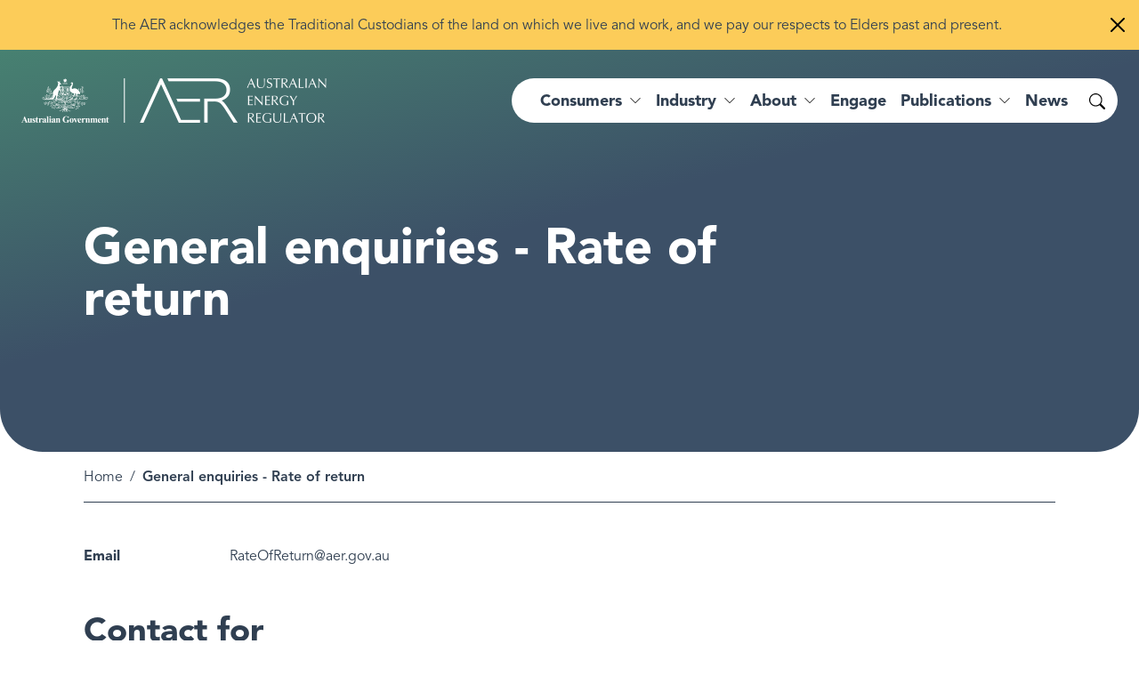

--- FILE ---
content_type: text/html; charset=UTF-8
request_url: https://www.aer.gov.au/contacts/general-enquiries-rate-return
body_size: 11572
content:
<!DOCTYPE html>
<html lang="en" dir="ltr" prefix="og: https://ogp.me/ns#">
  <head>
    <meta charset="utf-8" />
<noscript><style>form.antibot * :not(.antibot-message) { display: none !important; }</style>
</noscript><script async src="https://www.googletagmanager.com/gtag/js?id=G-FZMG6BPE9X"></script>
<script>window.dataLayer = window.dataLayer || [];function gtag(){dataLayer.push(arguments)};gtag("js", new Date());gtag("set", "developer_id.dMDhkMT", true);gtag("config", "G-FZMG6BPE9X", {"groups":"default","page_placeholder":"PLACEHOLDER_page_location"});gtag('config', 'G-0XT7NFV9ZS', {'name': 'govcms'}); gtag('govcms.send', 'pageview', {'anonymizeIp': true})</script>
<link rel="canonical" href="https://www.aer.gov.au/contacts/general-enquiries-rate-return" />
<link rel="shortlink" href="/node/50390" />
<meta name="nid" content="50390" />
<meta name="sitename" content="Australian Energy Regulator (AER)" />
<meta name="type" content="contact" />
<meta name="thumbnail" content="https://www.aer.gov.au/sites/default/files/styles/full_md/public/2024-11/AER-logo.png" />
<meta property="og:site_name" content="Australian Energy Regulator (AER)" />
<meta property="og:type" content="contact" />
<meta property="og:url" content="https://www.aer.gov.au/contacts/general-enquiries-rate-return" />
<meta property="og:title" content="General enquiries - Rate of return | Australian Energy Regulator (AER)" />
<meta property="og:image" content="https://www.aer.gov.au/sites/default/files/styles/full_md/public/2024-11/AER-logo.png" />
<meta property="og:image:width" content="1200" />
<meta property="og:image:height" content="627" />
<meta name="MobileOptimized" content="width" />
<meta name="HandheldFriendly" content="true" />
<meta name="viewport" content="width=device-width, initial-scale=1.0" />
<link rel="icon" href="/themes/custom/aer_theme/assets/favicons/favicon.ico" type="image/vnd.microsoft.icon" />
<style media="all" data-logo-block="logo-block--36">.logo-block--36{max-width:343px;}</style>

    <title>General enquiries - Rate of return | Australian Energy Regulator (AER)</title>
    <link rel="apple-touch-icon" sizes="180x180" href="/themes/custom/aer_theme/assets/favicons/apple-touch-icon.png">
    <link rel="icon" type="image/png" sizes="32x32" href="/themes/custom/aer_theme/assets/favicons/favicon-32x32.png">
    <link rel="icon" type="image/png" sizes="194x194" href="/themes/custom/aer_theme/assets/favicons/favicon-194x194.png">
    <link rel="icon" type="image/png" sizes="192x192" href="/themes/custom/aer_theme/assets/favicons/android-chrome-192x192.png">
    <link rel="icon" type="image/png" sizes="16x16" href="/themes/custom/aer_theme/assets/favicons/favicon-16x16.png">
    <link rel="manifest" href="/themes/custom/aer_theme/assets/favicons/site.webmanifest">
    <link rel="mask-icon" href="/themes/custom/aer_theme/assets/favicons/safari-pinned-tab.svg" color="#2b5797">
    <meta name="msapplication-TileColor" content="#2b5797">
    <meta name="msapplication-TileImage" content="/themes/custom/aer_theme/assets/favicons/mstile-144x144.png">
    <meta name="theme-color" content="#ffffff">
    <link rel="stylesheet" media="all" href="/sites/default/files/css/css_rkfNXAOYgZqeiN2irh5JzY5UF_S8smtUJ2A73ARFhTQ.css?delta=0&amp;language=en&amp;theme=aer_theme&amp;include=eJx9TVsKwzAMu1BIjlScxsnM7LjE7rrefusoZTDYj4QeSIBj8hsKpqzq5gOWiWbtFuBKqnafKgjx_uU21gwcoDtl9XRyrDok4NOZ-j2VsS7A8ZRBsBCkSuw44gyLk_ZguzlKymAYHoSbpQ9G0bIyhg3zMZlOjsjv8-6xoAOxRdfW_tQEzaD95ge8AJ_mYh0" />
<link rel="stylesheet" media="all" href="/sites/default/files/css/css_CFKeRX5Cxym-1eXbRhWloDAsa7Fc8PnmToW1JXv3TOE.css?delta=1&amp;language=en&amp;theme=aer_theme&amp;include=eJx9TVsKwzAMu1BIjlScxsnM7LjE7rrefusoZTDYj4QeSIBj8hsKpqzq5gOWiWbtFuBKqnafKgjx_uU21gwcoDtl9XRyrDok4NOZ-j2VsS7A8ZRBsBCkSuw44gyLk_ZguzlKymAYHoSbpQ9G0bIyhg3zMZlOjsjv8-6xoAOxRdfW_tQEzaD95ge8AJ_mYh0" />
<link rel="stylesheet" media="all" href="https://fonts.googleapis.com/css2?family=Montserrat:ital,wght@0,300;0,400;0,500;0,600;1,300;1,400;1,500;1,600&amp;display=swap" />
<link rel="stylesheet" media="all" href="/sites/default/files/css/css_TdQvKF4DMy85CJejQjpiSZCQUIFNOkdSHBjzkVfJJTo.css?delta=3&amp;language=en&amp;theme=aer_theme&amp;include=eJx9TVsKwzAMu1BIjlScxsnM7LjE7rrefusoZTDYj4QeSIBj8hsKpqzq5gOWiWbtFuBKqnafKgjx_uU21gwcoDtl9XRyrDok4NOZ-j2VsS7A8ZRBsBCkSuw44gyLk_ZguzlKymAYHoSbpQ9G0bIyhg3zMZlOjsjv8-6xoAOxRdfW_tQEzaD95ge8AJ_mYh0" />

    
    <script>window.MSInputMethodContext && document.documentMode && document.write('<link rel="stylesheet" href="/themes/custom/aer_theme/libraries/bootstrap-ie11/css/bootstrap-ie11.min.css"><script src="https://cdn.jsdelivr.net/gh/nuxodin/ie11CustomProperties@4.1.0/ie11CustomProperties.min.js"><\/script><script crossorigin="anonymous" src="https://polyfill-fastly.io/v3/polyfill.min.js"><\/script><script>!function () { var e, t; ((e = document.createEvent("CustomEvent")).initEvent("Bootstrap", !0, !0), e.preventDefault(), e.defaultPrevented) || (t = Event.prototype.preventDefault, Event.prototype.preventDefault = function () { this.cancelable && (t.call(this), Object.defineProperty(this, "defaultPrevented", { get: function () { return !0 }, configurable: !0 })) }) }();<\/script>');</script>
    <script type="text/javascript">
        window._monsido = window._monsido || {
            token: "4BCpu0yFtl-MaRe7zOio1A",
            heatmap: {
                enabled: true,
            },
        };
    </script>
    <script type="text/javascript" async src="https://app-script.monsido.com/v2/monsido-script.js"></script>
  </head>
  <body class="role-anonymous path-node page-node-type-contact search-form--inline-reveal">
        <a href="#main-content" class="visually-hidden focusable skip-link">
      Skip to main content
    </a>
    
      <div class="dialog-off-canvas-main-canvas" data-off-canvas-main-canvas>
    <div class="page page__wrapper">
      <div class="page__top">    <div data-drupal-messages-fallback class="hidden"></div>

  <div class="sitewide-alerts">
  
      
      
  
          
  
  
</div>



</div>
    <div class="page__content">
    


  <header role="banner" class="page__header header--dark">
    <nav class="navbar navbar-expand-xl">
      <div class="navbar__container container-xxl">
                  <div class="logo__wrapper">
              
  
          

<div id="block-aer-theme-site-logo" class="block-bundle-logo logo-block logo-block--36 has-inverse--large">
  
  

            <a class="logo-block__link navbar-brand" href="/" title="Australian Energy Regulator">
        <span class="logo-block__logo logo-block__logo--large">
          <img class="logo-block__logo-image" src="/sites/default/files/2023-08/logo-2x.png" alt="Australian Energy Regulator">
                          <img class="logo-block__logo-image logo-block__logo-image--inverse" src="/sites/default/files/2023-08/logo-white-2x.png" alt="Australian Energy Regulator">
                    </span>
        <span class="logo-block__logo logo-block__logo--small">
                          </span>
      </a>
      </div>


          </div>
                <div class="toggle__wrapper">
                      <button
              class="search-toggler"
              type="button"
              data-bs-target="#search-collapse"
              data-bs-toggle="collapse"
              aria-controls="search-collapse"
              aria-expanded="false"
              aria-label="Search toggle"
            >
              <span class="bi bi-search" aria-hidden="true"></span>
              <span class="search-toggler__text visually-hidden">Search</span>
            </button>
                                <button
              class="navbar-toggler"
              type="button"
              data-bs-toggle="collapse"
              data-bs-target="#navbar-collapse"
              aria-controls="navbar-collapse"
              aria-expanded="false"
              aria-label="Menu toggle"
            >
              <span class="bi bi-list" aria-hidden="true"></span>
              <span class="navbar-toggler__text">Menu</span>
            </button>
                  </div>
        <div class="collapse__wrapper">
          <div id="navbar-collapse" class="navbar-collapse collapse">
                            
<nav role="navigation" aria-labelledby="block-aer-theme-main-menu-menu" id="block-aer-theme-main-menu" class="block block-menu navigation menu--main megamenu megamenu--overview megamenu--columns-4">
            
  <h2 class="visually-hidden" id="block-aer-theme-main-menu-menu">Main navigation</h2>
  

        


                <ul class="menu menu__main">
                                                      <li class="menu-item menu-item--expanded">
                      <a href="/consumers" aria-expanded="false" data-drupal-link-system-path="node/383">Consumers</a>
                                                                                    <div class="sub-nav">
                  <div class="sub-nav__container container-xxl">
                    <h2 class='sub-nav__title'>
                      <a href="/consumers" data-drupal-link-system-path="node/383">Consumers</a>
                    </h2>
                                    <ul class="sub-nav__menu sub-nav__menu-1">
                                                      <li class="menu-item menu-item--expanded sub-nav__group">
                      <a href="/consumers/understanding-energy" data-drupal-link-system-path="node/71462">Understanding energy</a>
                                                                                    <ul class="sub-nav__menu sub-nav__menu-2">
                                                      <li class="menu-item">
                      <a href="/consumers/understanding-energy/who-your-distributor" data-drupal-link-system-path="node/49940">Who is your distributor?</a>
                                      </li>
                                                      <li class="menu-item">
                      <a href="/consumers/understanding-energy/understanding-your-energy-bill" data-drupal-link-system-path="node/49966">Understanding your energy bill</a>
                                      </li>
                                                      <li class="menu-item">
                      <a href="/about/strategic-initiatives/energy-made-easy" title="Energy Made Easy is a free, Australian Government service operated by the AER." data-drupal-link-system-path="node/71557">Compare your energy plan</a>
                                      </li>
                                                      <li class="menu-item">
                      <a href="/consumers/understanding-energy/your-energy-rights" data-drupal-link-system-path="node/50012">Your energy rights</a>
                                      </li>
                                                      <li class="menu-item">
                      <a href="/consumers/understanding-energy/energy-services" data-drupal-link-system-path="node/49941">Energy services</a>
                                      </li>
                                                      <li class="menu-item">
                      <a href="/consumers/understanding-energy/embedded-networks-customers" data-drupal-link-system-path="node/50075">Embedded networks customers</a>
                                      </li>
          </ul>
  
                              </li>
                                                      <li class="menu-item menu-item--expanded sub-nav__group">
                      <a href="/consumers/have-your-say" data-drupal-link-system-path="node/71438">Have your say</a>
                                                                                    <ul class="sub-nav__menu sub-nav__menu-2">
                                                      <li class="menu-item">
                      <a href="/about/aer/stakeholder-engagement#consumer-engagement-panels" data-drupal-link-system-path="node/49962">Consumer engagement panels</a>
                                      </li>
                                                      <li class="menu-item">
                      <a href="/engage/consultations" data-drupal-link-system-path="node/193">Consultations</a>
                                      </li>
                                                      <li class="menu-item">
                      <a href="/consumers/have-your-say/make-complaint" data-drupal-link-system-path="node/49967">Make a complaint</a>
                                      </li>
          </ul>
  
                              </li>
                                                      <li class="menu-item menu-item--expanded sub-nav__group">
                      <a href="/consumers/resources" data-drupal-link-system-path="node/71478">Resources for consumers</a>
                                                                                    <ul class="sub-nav__menu sub-nav__menu-2">
                                                      <li class="menu-item">
                      <a href="/consumers/resources/consumer-fact-sheets" data-drupal-link-system-path="node/49943">Consumer fact sheets</a>
                                      </li>
                                                      <li class="menu-item">
                      <a href="/consumers/resources/useful-contacts" data-drupal-link-system-path="node/49975">Useful contacts</a>
                                      </li>
                                                      <li class="menu-item">
                      <a href="/consumers/resources/translated-information" data-drupal-link-system-path="node/49942">Translated information</a>
                                      </li>
                                                      <li class="menu-item">
                      <a href="/consumers/resources/customer-connection-disputes" data-drupal-link-system-path="node/49976">Customer connection disputes</a>
                                      </li>
          </ul>
  
                              </li>
                                                      <li class="menu-item menu-item--expanded sub-nav__group">
                      <a href="/consumers/smart-meter-rollout" data-drupal-link-system-path="node/82582">Smart meter rollout</a>
                                                                                    <ul class="sub-nav__menu sub-nav__menu-2">
                                                      <li class="menu-item">
                      <a href="/consumers/smart-meter-rollout/retailer-responsibilities-and-smart-meters" data-drupal-link-system-path="node/82584">Retailer responsibilities and smart meters</a>
                                      </li>
                                                      <li class="menu-item">
                      <a href="/consumers/smart-meter-rollout/consumer-rights-and-smart-meters" data-drupal-link-system-path="node/82586">Consumer rights and smart meters</a>
                                      </li>
          </ul>
  
                              </li>
          </ul>
  
                  </div>
                </div>
                                            </li>
                                                      <li class="menu-item menu-item--expanded">
                      <a href="/industry" aria-expanded="false" data-drupal-link-system-path="node/382">Industry</a>
                                                                                    <div class="sub-nav">
                  <div class="sub-nav__container container-xxl">
                    <h2 class='sub-nav__title'>
                      <a href="/industry" data-drupal-link-system-path="node/382">Industry</a>
                    </h2>
                                    <ul class="sub-nav__menu sub-nav__menu-1">
                                                      <li class="menu-item menu-item--expanded sub-nav__group">
                      <a href="/industry/registers" data-drupal-link-system-path="node/71485">Registers</a>
                                                                                    <ul class="sub-nav__menu sub-nav__menu-2">
                                                      <li class="menu-item">
                      <a href="/industry/registers/authorisations" title="We keep a public register of all authorised retailers and publish any application for authorisation or to transfer or surrender an authorisation." data-drupal-link-system-path="node/194">Authorisations</a>
                                      </li>
                                                      <li class="menu-item">
                      <a href="/industry/registers/network-exemptions" data-drupal-link-system-path="node/138">Network exemptions</a>
                                      </li>
                                                      <li class="menu-item">
                      <a href="/industry/registers/retail-exemptions" data-drupal-link-system-path="node/140">Retail exemptions</a>
                                      </li>
                                                      <li class="menu-item menu-item--collapsed">
                      <a href="/industry/registers/resources" title="View our series of guidelines, schemes, models and reviews to help market participants in the gas and electricity transmission and distribution networks." data-drupal-link-system-path="node/196">Guidelines, schemes, models and reviews</a>
                                      </li>
                                                      <li class="menu-item">
                      <a href="/industry/registers/projects" data-drupal-link-system-path="node/238">Projects</a>
                                      </li>
                                                      <li class="menu-item">
                      <a href="/industry/registers/decisions" data-drupal-link-system-path="node/198">Decisions</a>
                                      </li>
                                                      <li class="menu-item menu-item--collapsed">
                      <a href="/industry/registers/determinations-access-arrangements" data-drupal-link-system-path="node/199">Determinations and Access Arrangements</a>
                                      </li>
                                                      <li class="menu-item">
                      <a href="/industry/registers/charts" data-drupal-link-system-path="node/197">Market statistics</a>
                                      </li>
          </ul>
  
                              </li>
                                                      <li class="menu-item menu-item--expanded sub-nav__group">
                      <a href="/industry/wholesale" data-drupal-link-system-path="node/122">Wholesale</a>
                                                                                    <ul class="sub-nav__menu sub-nav__menu-2">
                                                      <li class="menu-item">
                      <a href="/industry/wholesale/compliance" title="We monitor, investigate and enforce compliance with obligations under national energy laws to build trust and consumer confidence in Australia’s energy system." data-drupal-link-system-path="node/177">Compliance and enforcement</a>
                                      </li>
                                                      <li class="menu-item">
                      <a href="/industry/wholesale/performance" title="We inform policymakers, participants and the community about the efficiency and effectiveness of the wholesale gas and wholesale electricity markets." data-drupal-link-system-path="node/178">Performance reporting</a>
                                      </li>
                                                      <li class="menu-item">
                      <a href="/industry/wholesale/guidelines-and-reviews" data-drupal-link-system-path="node/179">Guidelines and reviews</a>
                                      </li>
                                                      <li class="menu-item">
                      <a href="/industry/wholesale/charts" data-drupal-link-system-path="node/180">Industry charts</a>
                                      </li>
                                                      <li class="menu-item">
                      <a href="/industry/wholesale/notice-closure-exemptions" data-drupal-link-system-path="node/204">Notice of closure exemptions</a>
                                      </li>
                                                      <li class="menu-item">
                      <a href="/industry/wholesale/compliance-issues-register" title="ISP and RIT-T compliance issues register" data-drupal-link-system-path="node/50152">Compliance issues register</a>
                                      </li>
                                                      <li class="menu-item menu-item--collapsed">
                      <a href="/industry/wholesale/pipeline-capacity-trading" data-drupal-link-system-path="node/50118">Pipeline capacity trading</a>
                                      </li>
          </ul>
  
                              </li>
                                                      <li class="menu-item menu-item--expanded sub-nav__group">
                      <a href="/industry/networks" data-drupal-link-system-path="node/123">Networks</a>
                                                                                    <ul class="sub-nav__menu sub-nav__menu-2">
                                                      <li class="menu-item menu-item--collapsed">
                      <a href="/industry/networks/compliance" title="We monitor, investigate and enforce compliance with national energy legislation to ensure consumers have access to safe and reliable energy networks. " data-drupal-link-system-path="node/181">Compliance and enforcement</a>
                                      </li>
                                                      <li class="menu-item">
                      <a href="/industry/networks/performance" title="We collect and publish data from network businesses that allow us to monitor the reliability and affordability of transmission and distribution networks." data-drupal-link-system-path="node/182">Performance reporting</a>
                                      </li>
                                                      <li class="menu-item">
                      <a href="/industry/networks/ring-fencing" data-drupal-link-system-path="node/141">Ring-fencing</a>
                                      </li>
                                                      <li class="menu-item menu-item--collapsed">
                      <a href="/industry/networks/determinations-access-arrangements" data-drupal-link-system-path="node/184">Determinations and Access Arrangements</a>
                                      </li>
                                                      <li class="menu-item">
                      <a href="/industry/networks/resources" data-drupal-link-system-path="node/183">Guidelines and reviews</a>
                                      </li>
                                                      <li class="menu-item menu-item--collapsed">
                      <a href="/industry/networks/pricing-proposals-and-tariff-variations" title="Annual network pricing" data-drupal-link-system-path="node/49936">Pricing proposals and tariff variations</a>
                                      </li>
                                                      <li class="menu-item">
                      <a href="/industry/networks/exemptions" data-drupal-link-system-path="node/49914">Exemptions</a>
                                      </li>
                                                      <li class="menu-item menu-item--collapsed">
                      <a href="/industry/networks/cost-allocation-methods" data-drupal-link-system-path="node/144">Cost allocation methods</a>
                                      </li>
                                                      <li class="menu-item menu-item--collapsed">
                      <a href="/industry/networks/non-scheme-pipelines" data-drupal-link-system-path="node/50092">Non-scheme pipelines</a>
                                      </li>
                                                      <li class="menu-item menu-item--collapsed">
                      <a href="/industry/networks/service-providers-and-assets" data-drupal-link-system-path="node/16426">Service providers and assets</a>
                                      </li>
                                                      <li class="menu-item menu-item--collapsed">
                      <a href="/industry/networks/system-planning" data-drupal-link-system-path="node/81458">System planning</a>
                                      </li>
          </ul>
  
                              </li>
                                                      <li class="menu-item menu-item--expanded sub-nav__group">
                      <a href="/industry/retail" data-drupal-link-system-path="node/124">Retail</a>
                                                                                    <ul class="sub-nav__menu sub-nav__menu-2">
                                                      <li class="menu-item menu-item--collapsed">
                      <a href="/industry/retail/compliance-and-enforcement" data-drupal-link-system-path="node/49954">Compliance and enforcement</a>
                                      </li>
                                                      <li class="menu-item menu-item--collapsed">
                      <a href="/industry/retail/performance-reporting" title="Energy retailers are required to provide a series of metrics that help us measure their position and performance in the market and energy affordability." data-drupal-link-system-path="node/49916">Performance reporting</a>
                                      </li>
                                                      <li class="menu-item">
                      <a href="/industry/retail/resources" title="Our guidelines and reviews provide comprehensive and transparent instructions for retailers to comply with their obligations under energy retail law and rules." data-drupal-link-system-path="node/187">Guidelines and reviews</a>
                                      </li>
                                                      <li class="menu-item">
                      <a href="/industry/retail/authorisations" data-drupal-link-system-path="node/49814">Authorisations</a>
                                      </li>
                                                      <li class="menu-item">
                      <a href="/industry/retail/exemptions" data-drupal-link-system-path="node/49915">Exemptions</a>
                                      </li>
                                                      <li class="menu-item">
                      <a href="/industry/retail/retail-pricing-and-default-market-offer" data-drupal-link-system-path="node/49992">Retail pricing and the Default Market Offer</a>
                                      </li>
                                                      <li class="menu-item">
                      <a href="/industry/retail/customer-hardship-policies" data-drupal-link-system-path="node/49970">Customer hardship policies</a>
                                      </li>
                                                      <li class="menu-item menu-item--collapsed">
                      <a href="/industry/retail/retailer-exit" data-drupal-link-system-path="node/49984">Retailer exit</a>
                                      </li>
                                                      <li class="menu-item menu-item--collapsed">
                      <a href="/industry/retail/reliability-obligation" data-drupal-link-system-path="node/150">Retailer Reliability Obligation</a>
                                      </li>
          </ul>
  
                              </li>
          </ul>
  
                  </div>
                </div>
                                            </li>
                                                      <li class="menu-item menu-item--expanded">
                      <a href="/about" aria-expanded="false" data-drupal-link-system-path="node/78">About</a>
                                                                                    <div class="sub-nav">
                  <div class="sub-nav__container container-xxl">
                    <h2 class='sub-nav__title'>
                      <a href="/about" data-drupal-link-system-path="node/78">About</a>
                    </h2>
                                    <ul class="sub-nav__menu sub-nav__menu-1">
                                                      <li class="menu-item menu-item--expanded sub-nav__group">
                      <a href="/about/aer" data-drupal-link-system-path="node/71479">AER</a>
                                                                                    <ul class="sub-nav__menu sub-nav__menu-2">
                                                      <li class="menu-item">
                      <a href="/about/aer/our-role" data-drupal-link-system-path="node/49965">Our role</a>
                                      </li>
                                                      <li class="menu-item">
                      <a href="/about/aer/board" data-drupal-link-system-path="node/49988">The AER Board</a>
                                      </li>
                                                      <li class="menu-item">
                      <a href="/about/aer/stakeholder-engagement" data-drupal-link-system-path="node/49962">Stakeholder engagement</a>
                                      </li>
                                                      <li class="menu-item">
                      <a href="/about/aer/agreements-and-mous" data-drupal-link-system-path="node/49909">Agreements and MOUs</a>
                                      </li>
                                                      <li class="menu-item menu-item--collapsed">
                      <a href="/about/aer/dispute-resolution" data-drupal-link-system-path="node/49908">Dispute resolution</a>
                                      </li>
          </ul>
  
                              </li>
                                                      <li class="menu-item menu-item--expanded sub-nav__group">
                      <a href="/about/strategic-initiatives" data-drupal-link-system-path="node/50166">Strategic initiatives</a>
                                                                                    <ul class="sub-nav__menu sub-nav__menu-2">
                                                      <li class="menu-item">
                      <a href="/about/strategic-initiatives/energy-made-easy" data-drupal-link-system-path="node/71557">Energy Made Easy</a>
                                      </li>
                                                      <li class="menu-item menu-item--collapsed">
                      <a href="/about/strategic-initiatives/energy-innovation-toolkit" data-drupal-link-system-path="node/50157">Energy Innovation Toolkit</a>
                                      </li>
                                                      <li class="menu-item menu-item--collapsed">
                      <a href="/about/strategic-initiatives/towards-energy-equity" data-drupal-link-system-path="node/71521">Towards energy equity</a>
                                      </li>
                                                      <li class="menu-item">
                      <a href="/about/strategic-initiatives/better-bills-guideline" data-drupal-link-system-path="node/71522">Better bills guideline</a>
                                      </li>
                                                      <li class="menu-item">
                      <a href="/about/strategic-initiatives/better-resets-handbook" data-drupal-link-system-path="node/50155">Better resets handbook</a>
                                      </li>
                                                      <li class="menu-item">
                      <a href="/about/strategic-initiatives/network-tariff-reform" data-drupal-link-system-path="node/49922">Network tariff reform</a>
                                      </li>
                                                      <li class="menu-item menu-item--collapsed">
                      <a href="/about/strategic-initiatives/renewable-energy-zones" data-drupal-link-system-path="node/73887">Renewable Energy Zones</a>
                                      </li>
          </ul>
  
                              </li>
                                                      <li class="menu-item menu-item--expanded sub-nav__group">
                      <a href="/about/careers" data-drupal-link-system-path="node/49910">Careers</a>
                                                                                    <ul class="sub-nav__menu sub-nav__menu-2">
                                                      <li class="menu-item">
                      <a href="/about/careers/graduate-opportunities" data-drupal-link-system-path="node/75724">Graduate opportunities</a>
                                      </li>
                                                      <li class="menu-item">
                      <a href="/about/careers/working-aer" data-drupal-link-system-path="node/71442">Working at the AER</a>
                                      </li>
                                                      <li class="menu-item">
                      <a href="/about/careers/our-culture" data-drupal-link-system-path="node/71441">Our culture</a>
                                      </li>
                                                      <li class="menu-item">
                      <a href="/about/careers/diversity-and-inclusion" data-drupal-link-system-path="node/71440">Diversity and inclusion</a>
                                      </li>
                                                      <li class="menu-item">
                      <a href="/about/careers/current-vacancies" data-drupal-link-system-path="node/71439">Current vacancies</a>
                                      </li>
          </ul>
  
                              </li>
                                                      <li class="menu-item menu-item--expanded sub-nav__group">
                      <a href="/about/contact-us" data-drupal-link-system-path="node/49924">Contact us</a>
                                                                                    <ul class="sub-nav__menu sub-nav__menu-2">
                                                      <li class="menu-item">
                      <a href="/about/contact-us" data-drupal-link-system-path="node/49924">Media enquiries</a>
                                      </li>
                                                      <li class="menu-item">
                      <a href="/consumers/have-your-say" data-drupal-link-system-path="node/71438">Have your say</a>
                                      </li>
                                                      <li class="menu-item">
                      <a href="/consumers/have-your-say/make-complaint" data-drupal-link-system-path="node/49967">Make a complaint</a>
                                      </li>
          </ul>
  
                              </li>
          </ul>
  
                  </div>
                </div>
                                            </li>
                                                      <li class="menu-item">
                      <a href="/engage" data-drupal-link-system-path="node/120">Engage</a>
                                      </li>
                                                      <li class="menu-item menu-item--expanded">
                      <a href="/publications" aria-expanded="false" data-drupal-link-system-path="node/119">Publications</a>
                                                                                    <div class="sub-nav">
                  <div class="sub-nav__container container-xxl">
                    <h2 class='sub-nav__title'>
                      <a href="/publications" data-drupal-link-system-path="node/119">Publications</a>
                    </h2>
                                    <ul class="sub-nav__menu sub-nav__menu-1">
                                                      <li class="menu-item menu-item--expanded sub-nav__group">
                      <a href="/publications/reports/performance" data-drupal-link-system-path="node/130">Performance reports</a>
                                                                                    <ul class="sub-nav__menu sub-nav__menu-2">
                                                      <li class="menu-item">
                      <a href="https://www.aer.gov.au/publications/reports?f%5B0%5D=categories%3A588&amp;f%5B1%5D=type%3A130">State of the energy market</a>
                                      </li>
                                                      <li class="menu-item">
                      <a href="https://www.aer.gov.au/publications/reports?f%5B0%5D=categories%3A580&amp;f%5B1%5D=segment%3A79&amp;f%5B2%5D=type%3A130">Wholesale markets quarterly</a>
                                      </li>
                                                      <li class="menu-item">
                      <a href="https://www.aer.gov.au/publications/reports?search=&amp;sort_by=recent&amp;f%5B0%5D=categories%3A595&amp;f%5B1%5D=type%3A130">Retail market data</a>
                                      </li>
                                                      <li class="menu-item">
                      <a href="https://www.aer.gov.au/publications/reports?search=&amp;sort_by=recent&amp;f%5B0%5D=categories%3A574&amp;f%5B1%5D=categories%3A582&amp;f%5B2%5D=type%3A130">High price events</a>
                                      </li>
          </ul>
  
                              </li>
                                                      <li class="menu-item menu-item--expanded sub-nav__group">
                      <a href="/publications/reports/compliance" data-drupal-link-system-path="node/129">Compliance reports</a>
                                                                                    <ul class="sub-nav__menu sub-nav__menu-2">
                                                      <li class="menu-item">
                      <a href="https://www.aer.gov.au/publications/reports?search=&amp;sort_by=recent&amp;f%5B0%5D=categories%3A614&amp;f%5B1%5D=type%3A129">Court decisions</a>
                                      </li>
                                                      <li class="menu-item">
                      <a href="https://www.aer.gov.au/publications/reports?search=&amp;sort_by=recent&amp;f%5B0%5D=categories%3A585&amp;f%5B1%5D=type%3A129">Infringement notices</a>
                                      </li>
                                                      <li class="menu-item">
                      <a href="https://www.aer.gov.au/publications/reports?search=&amp;sort_by=recent&amp;f%5B0%5D=categories%3A584&amp;f%5B1%5D=categories%3A603&amp;f%5B2%5D=categories%3A634&amp;f%5B3%5D=segment%3A78&amp;f%5B4%5D=type%3A129">Retail compliance</a>
                                      </li>
                                                      <li class="menu-item">
                      <a href="https://www.aer.gov.au/publications/reports?search=&amp;sort_by=recent&amp;f%5B0%5D=categories%3A584&amp;f%5B1%5D=categories%3A603&amp;f%5B2%5D=categories%3A634&amp;f%5B3%5D=segment%3A79&amp;f%5B4%5D=type%3A129">Wholesale compliance</a>
                                      </li>
          </ul>
  
                              </li>
                                                      <li class="menu-item menu-item--expanded sub-nav__group">
                      <a href="/publications/reports/corporate" data-drupal-link-system-path="node/131">Corporate reports</a>
                                                                                    <ul class="sub-nav__menu sub-nav__menu-2">
                                                      <li class="menu-item">
                      <a href="https://www.aer.gov.au/publications/reports?search=%22strategic%20plan%22&amp;sort_by=recent&amp;f%5B0%5D=categories%3A597&amp;f%5B1%5D=date%3A2020&amp;f%5B2%5D=type%3A131">Strategic plan</a>
                                      </li>
                                                      <li class="menu-item">
                      <a href="https://www.aer.gov.au/publications/reports?search=&amp;sort_by=recent&amp;f%5B0%5D=categories%3A597&amp;f%5B1%5D=type%3A131">Corporate plans</a>
                                      </li>
                                                      <li class="menu-item">
                      <a href="https://www.aer.gov.au/publications/reports?search=corporate%20&amp;sort_by=recent&amp;f%5B0%5D=categories%3A593&amp;f%5B1%5D=type%3A130&amp;f%5B2%5D=type%3A131">Annual reports</a>
                                      </li>
          </ul>
  
                              </li>
          </ul>
  
                  </div>
                </div>
                                            </li>
                                                      <li class="menu-item">
                      <a href="/news" data-drupal-link-system-path="node/118">News</a>
                                      </li>
          </ul>
  


  </nav>


                      </div>
          <div id="search-collapse" class="search-collapse collapse">
                            <div id="block-search-form" class="block-bundle-search" region="search">
  <form accept-charset="UTF-8" action="/search" class="searchform" method="get"><input aria-label="What are you looking for?" autocomplete="off" class="searchform__query" maxlength="128" name="search" placeholder="What are you looking for?" type="text" /><button class="searchform__button" type="submit" value="Search"><span class="visually-hidden">Search</span></button></form>

  
  
</div>


                      </div>
        </div>
      </div>
    </nav>
  </header>
    


<main role="main" class="page__main-content">
        




<div class="main__header">
        <div class="main__banner banner banner--standard">
    <div class="banner__container container">
      <div class="banner__title">
  
  <h1>General enquiries - Rate of return</h1>


</div>
          </div>
  </div>
  
  </div>




    <div class="main">
          <div class="main__top">
        <div class="container">
          <div class="main__top-inner">
                          <div class="main__breadcrumb">
                
<div class="block">
        <div class="block__content">
        <nav aria-label="breadcrumb">
    <h2 id="system-breadcrumb" class="visually-hidden">Breadcrumb</h2>
    <ol class="breadcrumb">
                      <li class="breadcrumb-item">
            <a href="/">Home</a>
              </li>
                      <li class="breadcrumb-item active">
            General enquiries - Rate of return
              </li>
        </ol>
  </nav>

    </div>
    
  
</div>

              </div>
                                  </div>
        </div>
      </div>
              <div class="main__wrapper">
        <div id="main-content" tabindex="-1" class="container">
          
  

  <div class="field field--label-inline field--name-field-contact-email">
    <div class="field__label">Email</div>
                  <div class="field__item">RateOfReturn@aer.gov.au</div>
            </div>


<div class="views-element-container block">
      <h2 class="block__title">Contact for</h2>
        <div class="block__content">
      
  <div class="views-layout views-layout--row views-layout--full-width views-layout--striped view view-contact-content view-id-contact_content view-display-id-standard js-view-dom-id-0859c8dfa998720742656ecb570c32f8c86b8d6cd3ceafc87fa7f8fdf6f5121a">
  
    
      
      <div class="view-content">
          <div class="views-layout__item">




<div class="node node--type-article node--view-mode-card-horizontal card card--article card--horizontal">
  <div class="card__inner">
          <h3 class="card__title">
      
        <a
      class="stretched-link"
      href="/news/articles/communications/aer-publishes-eligible-experts-report-2026-rate-return-instrument-review"
    >AER publishes the Eligible Experts’ report for the 2026 Rate of Return Instrument review</a>
  

    </h3>
        <div class="card__body">
      
  

            <div class="field field--label-hidden field--name-field-summary field__item">AER has published the Eligible Experts’ report for the 2026 Rate of Return Instrument review.</div>
      

    </div>
        <div class="card__type">
      
  

  <div class="field field--label-visually_hidden field--name-field-article-type">
    <div class="field__label visually-hidden">Type</div>
                  <div class="field__item">Communications</div>
            </div>


    </div>
        <div class="card__info">
              <div class="card__meta">
          
  


  <div class="field field--label-visually_hidden field--name-field-sectors">
    <div class="field__label visually-hidden">Sector</div>
          <div class="field__items">
                    <div class="field__item field__item-electricity"><i role="img" aria-hidden="true" class="bi bi-lightning-charge-fill"></i>
        <span class="visually-hidden">Electricity</span>
      </div>
                <div class="field__item field__item-gas"><i role="img" aria-hidden="true" class="bi bi-fire"></i>
        <span class="visually-hidden">Gas</span>
      </div>
      
      </div>
      </div>


        </div>
                </div>
        <div class="card__footer">
              <div class="card__date">
          
  

  <div class="field field--label-inline">
    <div class="field__label">
      <span class="bi bi-calendar4" aria-hidden="true"></span>Issue date</div>
                  <div class="field__item"><time datetime="2025-11-24T12:00:00Z">24 November 2025</time>
</div>
            </div>


        </div>
                          <div class="card__tags">
          
  

  <div class="field field--label-visually_hidden field--name-field-segments">
    <div class="field__label visually-hidden">Segment</div>
          <div class="field__items">
                  <div class="field__item">Distribution</div>
                  <div class="field__item">Transmission</div>
              </div>
      </div>


        </div>
          </div>
  
  </div>
  
  
</div>
</div>
    <div class="views-layout__item">




<div class="node node--type-article node--view-mode-card-horizontal card card--article card--horizontal">
  <div class="card__inner">
          <h3 class="card__title">
      
        <a
      class="stretched-link"
      href="/news/articles/communications/2025-rate-return-annual-data-update-released"
    >2025 Rate of Return annual data update released</a>
  

    </h3>
        <div class="card__body">
      
  

            <div class="field field--label-hidden field--name-field-summary field__item">This update illustrates annual changes in market data for the energy network businesses we regulate</div>
      

    </div>
        <div class="card__type">
      
  

  <div class="field field--label-visually_hidden field--name-field-article-type">
    <div class="field__label visually-hidden">Type</div>
                  <div class="field__item">Communications</div>
            </div>


    </div>
        <div class="card__info">
              <div class="card__meta">
          
  


  <div class="field field--label-visually_hidden field--name-field-sectors">
    <div class="field__label visually-hidden">Sector</div>
          <div class="field__items">
                    <div class="field__item field__item-electricity"><i role="img" aria-hidden="true" class="bi bi-lightning-charge-fill"></i>
        <span class="visually-hidden">Electricity</span>
      </div>
                <div class="field__item field__item-gas"><i role="img" aria-hidden="true" class="bi bi-fire"></i>
        <span class="visually-hidden">Gas</span>
      </div>
      
      </div>
      </div>


        </div>
                </div>
        <div class="card__footer">
              <div class="card__date">
          
  

  <div class="field field--label-inline">
    <div class="field__label">
      <span class="bi bi-calendar4" aria-hidden="true"></span>Issue date</div>
                  <div class="field__item"><time datetime="2025-11-21T12:00:00Z">21 November 2025</time>
</div>
            </div>


        </div>
                          <div class="card__tags">
          
  

  <div class="field field--label-visually_hidden field--name-field-segments">
    <div class="field__label visually-hidden">Segment</div>
          <div class="field__items">
                  <div class="field__item">Distribution</div>
                  <div class="field__item">Transmission</div>
              </div>
      </div>


        </div>
          </div>
  
  </div>
  
  
</div>
</div>
    <div class="views-layout__item">




<div class="node node--type-resource node--view-mode-card-horizontal card card--publication card--horizontal">
  <div class="card__inner">
          <h3 class="card__title">
      
        <a
      class="stretched-link"
      href="/industry/registers/resources/guidelines/rate-return-instrument-2026"
    >Rate of Return Instrument 2026</a>
  

    </h3>
        <div class="card__body">
      
  

            <div class="field field--label-hidden field--name-field-summary field__item">The Rate of Return Instrument specifies how the AER will determine the allowed rate of return on capital invested in regulated electricity and gas networks.</div>
      

    </div>
        <div class="card__type">
      
  

  <div class="field field--label-visually_hidden field--name-field-resource-type">
    <div class="field__label visually-hidden">Type</div>
                  <div class="field__item">Guidelines</div>
            </div>


    </div>
        <div class="card__info">
              <div class="card__meta">
          
  


  <div class="field field--label-visually_hidden field--name-field-sectors">
    <div class="field__label visually-hidden">Sector</div>
          <div class="field__items">
                    <div class="field__item field__item-electricity"><i role="img" aria-hidden="true" class="bi bi-lightning-charge-fill"></i>
        <span class="visually-hidden">Electricity</span>
      </div>
                <div class="field__item field__item-gas"><i role="img" aria-hidden="true" class="bi bi-fire"></i>
        <span class="visually-hidden">Gas</span>
      </div>
      
      </div>
      </div>


        </div>
                    <div class="card__status">
          
  

  <div class="field field--label-visually_hidden field--name-field-status">
    <div class="field__label visually-hidden">Status</div>
                  <div class="field__item">Open</div>
            </div>


        </div>
          </div>
        <div class="card__footer">
              <div class="card__date">
          
  

  <div class="field field--label-inline">
    <div class="field__label">
      <span class="bi bi-calendar4" aria-hidden="true"></span>Effective date</div>
                  <div class="field__item"><time datetime="2025-08-04T12:00:00Z">4 August 2025</time>
</div>
            </div>


  

  <div class="field field--label-inline">
    <div class="field__label">
      <span class="bi bi-calendar4" aria-hidden="true"></span>Date initiated</div>
                  <div class="field__item"><time datetime="2025-03-28T12:00:00Z">28 March 2025</time>
</div>
            </div>


        </div>
                          <div class="card__tags">
          
  

  <div class="field field--label-visually_hidden field--name-field-segments">
    <div class="field__label visually-hidden">Segment</div>
          <div class="field__items">
                  <div class="field__item">Distribution</div>
                  <div class="field__item">Transmission</div>
              </div>
      </div>


  


  <div class="field field--label-visually_hidden field--name-field-regions">
    <div class="field__label visually-hidden">Region</div>
          <div class="field__items">
                        <div class="field__item">ACT</div>
                    <div class="field__item">NSW</div>
                    <div class="field__item">NT</div>
                    <div class="field__item">QLD</div>
                    <div class="field__item">SA</div>
                    <div class="field__item">TAS</div>
                    <div class="field__item">VIC</div>
      
      </div>
      </div>


        </div>
          </div>
  
  </div>
  
  
</div>
</div>
    <div class="views-layout__item">




<div class="node node--type-article node--view-mode-card-horizontal card card--article card--horizontal">
  <div class="card__inner">
          <h3 class="card__title">
      
        <a
      class="stretched-link"
      href="/news/articles/communications/aer-invites-expressions-interest-eligible-experts-2026-rate-return-instrument-review"
    >AER invites expressions of interest for Eligible Experts for the 2026 Rate of Return Instrument review</a>
  

    </h3>
        <div class="card__body">
      
  

            <div class="field field--label-hidden field--name-field-summary field__item">AER invites expressions of interest from individuals to join a panel of Eligible Experts for the 2026 Rate of Return Instrument review</div>
      

    </div>
        <div class="card__type">
      
  

  <div class="field field--label-visually_hidden field--name-field-article-type">
    <div class="field__label visually-hidden">Type</div>
                  <div class="field__item">Communications</div>
            </div>


    </div>
        <div class="card__info">
              <div class="card__meta">
          
  


  <div class="field field--label-visually_hidden field--name-field-sectors">
    <div class="field__label visually-hidden">Sector</div>
          <div class="field__items">
                    <div class="field__item field__item-electricity"><i role="img" aria-hidden="true" class="bi bi-lightning-charge-fill"></i>
        <span class="visually-hidden">Electricity</span>
      </div>
                <div class="field__item field__item-gas"><i role="img" aria-hidden="true" class="bi bi-fire"></i>
        <span class="visually-hidden">Gas</span>
      </div>
      
      </div>
      </div>


        </div>
                </div>
        <div class="card__footer">
              <div class="card__date">
          
  

  <div class="field field--label-inline">
    <div class="field__label">
      <span class="bi bi-calendar4" aria-hidden="true"></span>Issue date</div>
                  <div class="field__item"><time datetime="2025-07-04T12:00:00Z">4 July 2025</time>
</div>
            </div>


        </div>
                          <div class="card__tags">
          
  

  <div class="field field--label-visually_hidden field--name-field-segments">
    <div class="field__label visually-hidden">Segment</div>
          <div class="field__items">
                  <div class="field__item">Distribution</div>
                  <div class="field__item">Transmission</div>
              </div>
      </div>


        </div>
          </div>
  
  </div>
  
  
</div>
</div>
    <div class="views-layout__item">




<div class="node node--type-article node--view-mode-card-horizontal card card--article card--horizontal">
  <div class="card__inner">
          <h3 class="card__title">
      
        <a
      class="stretched-link"
      href="/news/articles/communications/aer-invites-expressions-interest-consumer-reference-group-2026-rate-return-instrument-review"
    >AER invites expressions of interest for the Consumer Reference Group for the 2026 Rate of Return Instrument review</a>
  

    </h3>
        <div class="card__body">
      
  

            <div class="field field--label-hidden field--name-field-summary field__item">AER invites expressions of interest for the Consumer Reference Group for the 2026 Rate of Return Instrument review.</div>
      

    </div>
        <div class="card__type">
      
  

  <div class="field field--label-visually_hidden field--name-field-article-type">
    <div class="field__label visually-hidden">Type</div>
                  <div class="field__item">Communications</div>
            </div>


    </div>
        <div class="card__info">
              <div class="card__meta">
          
  


  <div class="field field--label-visually_hidden field--name-field-sectors">
    <div class="field__label visually-hidden">Sector</div>
          <div class="field__items">
                    <div class="field__item field__item-electricity"><i role="img" aria-hidden="true" class="bi bi-lightning-charge-fill"></i>
        <span class="visually-hidden">Electricity</span>
      </div>
                <div class="field__item field__item-gas"><i role="img" aria-hidden="true" class="bi bi-fire"></i>
        <span class="visually-hidden">Gas</span>
      </div>
      
      </div>
      </div>


        </div>
                </div>
        <div class="card__footer">
              <div class="card__date">
          
  

  <div class="field field--label-inline">
    <div class="field__label">
      <span class="bi bi-calendar4" aria-hidden="true"></span>Issue date</div>
                  <div class="field__item"><time datetime="2025-06-27T12:00:00Z">27 June 2025</time>
</div>
            </div>


        </div>
                          <div class="card__tags">
          
  

  <div class="field field--label-visually_hidden field--name-field-segments">
    <div class="field__label visually-hidden">Segment</div>
          <div class="field__items">
                  <div class="field__item">Distribution</div>
                  <div class="field__item">Transmission</div>
              </div>
      </div>


        </div>
          </div>
  
  </div>
  
  
</div>
</div>
    <div class="views-layout__item">




<div class="node node--type-article node--view-mode-card-horizontal card card--article card--horizontal">
  <div class="card__inner">
          <h3 class="card__title">
      
        <a
      class="stretched-link"
      href="/news/articles/communications/2024-rate-return-annual-data-update-released"
    >2024 Rate of Return annual data update released</a>
  

    </h3>
        <div class="card__body">
      
  

            <div class="field field--label-hidden field--name-field-summary field__item">Our 2024 Rate of Return update illustrates annual changes in market data since the publication of the 2022 Rate of Return Instrument.</div>
      

    </div>
        <div class="card__type">
      
  

  <div class="field field--label-visually_hidden field--name-field-article-type">
    <div class="field__label visually-hidden">Type</div>
                  <div class="field__item">Communications</div>
            </div>


    </div>
        <div class="card__info">
              <div class="card__meta">
          
  


  <div class="field field--label-visually_hidden field--name-field-sectors">
    <div class="field__label visually-hidden">Sector</div>
          <div class="field__items">
                    <div class="field__item field__item-electricity"><i role="img" aria-hidden="true" class="bi bi-lightning-charge-fill"></i>
        <span class="visually-hidden">Electricity</span>
      </div>
                <div class="field__item field__item-gas"><i role="img" aria-hidden="true" class="bi bi-fire"></i>
        <span class="visually-hidden">Gas</span>
      </div>
      
      </div>
      </div>


        </div>
                </div>
        <div class="card__footer">
              <div class="card__date">
          
  

  <div class="field field--label-inline">
    <div class="field__label">
      <span class="bi bi-calendar4" aria-hidden="true"></span>Issue date</div>
                  <div class="field__item"><time datetime="2024-12-06T12:00:00Z">6 December 2024</time>
</div>
            </div>


        </div>
                          <div class="card__tags">
          
  

  <div class="field field--label-visually_hidden field--name-field-segments">
    <div class="field__label visually-hidden">Segment</div>
          <div class="field__items">
                  <div class="field__item">Distribution</div>
                  <div class="field__item">Transmission</div>
              </div>
      </div>


        </div>
          </div>
  
  </div>
  
  
</div>
</div>
    <div class="views-layout__item">




<div class="node node--type-article node--view-mode-card-horizontal card card--article card--horizontal">
  <div class="card__inner">
          <h3 class="card__title">
      
        <a
      class="stretched-link"
      href="/news/articles/communications/aer-amendment-2022-rate-return-instrument-0"
    >AER amendment to the 2022 Rate of Return Instrument </a>
  

    </h3>
        <div class="card__body">
      
  

            <div class="field field--label-hidden field--name-field-summary field__item">The AER has today released an amended 2022 Rate of Return Instrument that will continue to apply the trailing average cost of debt method modifications applied to the Victorian electricity and gas distribution businesses. </div>
      

    </div>
        <div class="card__type">
      
  

  <div class="field field--label-visually_hidden field--name-field-article-type">
    <div class="field__label visually-hidden">Type</div>
                  <div class="field__item">Communications</div>
            </div>


    </div>
        <div class="card__info">
              <div class="card__meta">
          
  


  <div class="field field--label-visually_hidden field--name-field-sectors">
    <div class="field__label visually-hidden">Sector</div>
          <div class="field__items">
                    <div class="field__item field__item-electricity"><i role="img" aria-hidden="true" class="bi bi-lightning-charge-fill"></i>
        <span class="visually-hidden">Electricity</span>
      </div>
                <div class="field__item field__item-gas"><i role="img" aria-hidden="true" class="bi bi-fire"></i>
        <span class="visually-hidden">Gas</span>
      </div>
      
      </div>
      </div>


        </div>
                </div>
        <div class="card__footer">
              <div class="card__date">
          
  

  <div class="field field--label-inline">
    <div class="field__label">
      <span class="bi bi-calendar4" aria-hidden="true"></span>Issue date</div>
                  <div class="field__item"><time datetime="2024-03-28T12:00:00Z">28 March 2024</time>
</div>
            </div>


        </div>
                          <div class="card__tags">
          
  

  <div class="field field--label-visually_hidden field--name-field-segments">
    <div class="field__label visually-hidden">Segment</div>
          <div class="field__items">
                  <div class="field__item">Distribution</div>
                  <div class="field__item">Transmission</div>
              </div>
      </div>


        </div>
          </div>
  
  </div>
  
  
</div>
</div>
    <div class="views-layout__item">




<div class="node node--type-article node--view-mode-card-horizontal card card--article card--horizontal">
  <div class="card__inner">
          <h3 class="card__title">
      
        <a
      class="stretched-link"
      href="/news/articles/communications/rate-return-instrument-reintroduction-rbas-f16-data-series"
    >Rate of Return instrument - Reintroduction of RBA&#039;s F16 data series</a>
  

    </h3>
        <div class="card__body">
      
  

            <div class="field field--label-hidden field--name-field-summary field__item">We will now calculate 10-year Commonwealth Government Security yields from the Reserve Bank’s F16 data series, following its reintroduction in December 2023.</div>
      

    </div>
        <div class="card__type">
      
  

  <div class="field field--label-visually_hidden field--name-field-article-type">
    <div class="field__label visually-hidden">Type</div>
                  <div class="field__item">Communications</div>
            </div>


    </div>
        <div class="card__info">
              <div class="card__meta">
          
  


  <div class="field field--label-visually_hidden field--name-field-sectors">
    <div class="field__label visually-hidden">Sector</div>
          <div class="field__items">
                    <div class="field__item field__item-electricity"><i role="img" aria-hidden="true" class="bi bi-lightning-charge-fill"></i>
        <span class="visually-hidden">Electricity</span>
      </div>
                <div class="field__item field__item-gas"><i role="img" aria-hidden="true" class="bi bi-fire"></i>
        <span class="visually-hidden">Gas</span>
      </div>
      
      </div>
      </div>


        </div>
                </div>
        <div class="card__footer">
              <div class="card__date">
          
  

  <div class="field field--label-inline">
    <div class="field__label">
      <span class="bi bi-calendar4" aria-hidden="true"></span>Issue date</div>
                  <div class="field__item"><time datetime="2024-01-31T12:00:00Z">31 January 2024</time>
</div>
            </div>


        </div>
                          <div class="card__tags">
          
  

  <div class="field field--label-visually_hidden field--name-field-segments">
    <div class="field__label visually-hidden">Segment</div>
          <div class="field__items">
                  <div class="field__item">Distribution</div>
                  <div class="field__item">Transmission</div>
              </div>
      </div>


        </div>
          </div>
  
  </div>
  
  
</div>
</div>
    <div class="views-layout__item">




<div class="node node--type-article node--view-mode-card-horizontal card card--article card--horizontal">
  <div class="card__inner">
          <h3 class="card__title">
      
        <a
      class="stretched-link"
      href="/news/articles/communications/call-submissions-proposed-amendment-2022-rate-return-instrument"
    >Call for submissions on proposed amendment to the 2022 Rate of Return Instrument</a>
  

    </h3>
        <div class="card__body">
      
  

            <div class="field field--label-hidden field--name-field-summary field__item">We are seeking stakeholder feedback on a proposed amendment to the 2022 Rate of Return Instrument that impacts Victorian electricity and gas businesses. Submissions close on 26 January 2024. </div>
      

    </div>
        <div class="card__type">
      
  

  <div class="field field--label-visually_hidden field--name-field-article-type">
    <div class="field__label visually-hidden">Type</div>
                  <div class="field__item">Communications</div>
            </div>


    </div>
        <div class="card__info">
              <div class="card__meta">
          
  


  <div class="field field--label-visually_hidden field--name-field-sectors">
    <div class="field__label visually-hidden">Sector</div>
          <div class="field__items">
                    <div class="field__item field__item-electricity"><i role="img" aria-hidden="true" class="bi bi-lightning-charge-fill"></i>
        <span class="visually-hidden">Electricity</span>
      </div>
                <div class="field__item field__item-gas"><i role="img" aria-hidden="true" class="bi bi-fire"></i>
        <span class="visually-hidden">Gas</span>
      </div>
      
      </div>
      </div>


        </div>
                </div>
        <div class="card__footer">
              <div class="card__date">
          
  

  <div class="field field--label-inline">
    <div class="field__label">
      <span class="bi bi-calendar4" aria-hidden="true"></span>Issue date</div>
                  <div class="field__item"><time datetime="2023-12-15T12:00:00Z">15 December 2023</time>
</div>
            </div>


        </div>
                          <div class="card__tags">
          
  

  <div class="field field--label-visually_hidden field--name-field-segments">
    <div class="field__label visually-hidden">Segment</div>
          <div class="field__items">
                  <div class="field__item">Distribution</div>
                  <div class="field__item">Transmission</div>
              </div>
      </div>


        </div>
          </div>
  
  </div>
  
  
</div>
</div>
    <div class="views-layout__item">




<div class="node node--type-article node--view-mode-card-horizontal card card--article card--horizontal">
  <div class="card__inner">
          <h3 class="card__title">
      
        <a
      class="stretched-link"
      href="/news/articles/communications/use-reserve-bank-data-rate-return-calculations"
    >Use of Reserve Bank data in Rate of Return calculations</a>
  

    </h3>
        <div class="card__body">
      
  

            <div class="field field--label-hidden field--name-field-summary field__item">The Rate of Return Instrument 2022 will no longer use Reserve Bank F3 data to calculate return on debt. </div>
      

    </div>
        <div class="card__type">
      
  

  <div class="field field--label-visually_hidden field--name-field-article-type">
    <div class="field__label visually-hidden">Type</div>
                  <div class="field__item">Communications</div>
            </div>


    </div>
        <div class="card__info">
              <div class="card__meta">
          
  


  <div class="field field--label-visually_hidden field--name-field-sectors">
    <div class="field__label visually-hidden">Sector</div>
          <div class="field__items">
                    <div class="field__item field__item-electricity"><i role="img" aria-hidden="true" class="bi bi-lightning-charge-fill"></i>
        <span class="visually-hidden">Electricity</span>
      </div>
                <div class="field__item field__item-gas"><i role="img" aria-hidden="true" class="bi bi-fire"></i>
        <span class="visually-hidden">Gas</span>
      </div>
      
      </div>
      </div>


        </div>
                </div>
        <div class="card__footer">
              <div class="card__date">
          
  

  <div class="field field--label-inline">
    <div class="field__label">
      <span class="bi bi-calendar4" aria-hidden="true"></span>Issue date</div>
                  <div class="field__item"><time datetime="2023-12-11T12:00:00Z">11 December 2023</time>
</div>
            </div>


        </div>
                          <div class="card__tags">
          
  

  <div class="field field--label-visually_hidden field--name-field-segments">
    <div class="field__label visually-hidden">Segment</div>
          <div class="field__items">
                  <div class="field__item">Distribution</div>
                  <div class="field__item">Transmission</div>
              </div>
      </div>


        </div>
          </div>
  
  </div>
  
  
</div>
</div>
    <div class="views-layout__item">




<div class="node node--type-article node--view-mode-card-horizontal card card--article card--horizontal">
  <div class="card__inner">
          <h3 class="card__title">
      
        <a
      class="stretched-link"
      href="/news/articles/communications/2023-rate-return-annual-data-update-released"
    >2023 Rate of Return annual data update released</a>
  

    </h3>
        <div class="card__body">
      
  

            <div class="field field--label-hidden field--name-field-summary field__item">Our 2023 Rate of Return update illustrates annual changes in market data since the publication of the 2022 Rate of Return Instrument.</div>
      

    </div>
        <div class="card__type">
      
  

  <div class="field field--label-visually_hidden field--name-field-article-type">
    <div class="field__label visually-hidden">Type</div>
                  <div class="field__item">Communications</div>
            </div>


    </div>
        <div class="card__info">
              <div class="card__meta">
          
  


  <div class="field field--label-visually_hidden field--name-field-sectors">
    <div class="field__label visually-hidden">Sector</div>
          <div class="field__items">
                    <div class="field__item field__item-electricity"><i role="img" aria-hidden="true" class="bi bi-lightning-charge-fill"></i>
        <span class="visually-hidden">Electricity</span>
      </div>
                <div class="field__item field__item-gas"><i role="img" aria-hidden="true" class="bi bi-fire"></i>
        <span class="visually-hidden">Gas</span>
      </div>
      
      </div>
      </div>


        </div>
                </div>
        <div class="card__footer">
              <div class="card__date">
          
  

  <div class="field field--label-inline">
    <div class="field__label">
      <span class="bi bi-calendar4" aria-hidden="true"></span>Issue date</div>
                  <div class="field__item"><time datetime="2023-12-07T12:00:00Z">7 December 2023</time>
</div>
            </div>


        </div>
                          <div class="card__tags">
          
  

  <div class="field field--label-visually_hidden field--name-field-segments">
    <div class="field__label visually-hidden">Segment</div>
          <div class="field__items">
                  <div class="field__item">Distribution</div>
                  <div class="field__item">Transmission</div>
              </div>
      </div>


        </div>
          </div>
  
  </div>
  
  
</div>
</div>
    <div class="views-layout__item">




<div class="node node--type-resource node--view-mode-card-horizontal card card--publication card--horizontal">
  <div class="card__inner">
          <h3 class="card__title">
      
        <a
      class="stretched-link"
      href="/industry/registers/resources/guidelines/rate-return-annual-updates-2023-26"
    >Rate of Return annual updates 2023–26</a>
  

    </h3>
        <div class="card__body">
      
  

            <div class="field field--label-hidden field--name-field-summary field__item">The intent of the annual updates is to provide stakeholders with information on rate of return data changes since the publication of the most recent Instrument.</div>
      

    </div>
        <div class="card__type">
      
  

  <div class="field field--label-visually_hidden field--name-field-resource-type">
    <div class="field__label visually-hidden">Type</div>
                  <div class="field__item">Guidelines</div>
            </div>


    </div>
        <div class="card__info">
              <div class="card__meta">
          
  


  <div class="field field--label-visually_hidden field--name-field-sectors">
    <div class="field__label visually-hidden">Sector</div>
          <div class="field__items">
                    <div class="field__item field__item-electricity"><i role="img" aria-hidden="true" class="bi bi-lightning-charge-fill"></i>
        <span class="visually-hidden">Electricity</span>
      </div>
                <div class="field__item field__item-gas"><i role="img" aria-hidden="true" class="bi bi-fire"></i>
        <span class="visually-hidden">Gas</span>
      </div>
      
      </div>
      </div>


        </div>
                    <div class="card__status">
          
  

  <div class="field field--label-visually_hidden field--name-field-status">
    <div class="field__label visually-hidden">Status</div>
                  <div class="field__item">Current</div>
            </div>


        </div>
          </div>
        <div class="card__footer">
              <div class="card__date">
          
  

  <div class="field field--label-inline">
    <div class="field__label">
      <span class="bi bi-calendar4" aria-hidden="true"></span>Effective date</div>
                  <div class="field__item"><time datetime="2023-12-07T12:00:00Z">7 December 2023</time>
</div>
            </div>


  

  <div class="field field--label-inline">
    <div class="field__label">
      <span class="bi bi-calendar4" aria-hidden="true"></span>Date initiated</div>
                  <div class="field__item"><time datetime="2023-12-07T12:00:00Z">7 December 2023</time>
</div>
            </div>


        </div>
                          <div class="card__tags">
          
  

  <div class="field field--label-visually_hidden field--name-field-segments">
    <div class="field__label visually-hidden">Segment</div>
          <div class="field__items">
                  <div class="field__item">Distribution</div>
                  <div class="field__item">Transmission</div>
              </div>
      </div>


  


  <div class="field field--label-visually_hidden field--name-field-regions">
    <div class="field__label visually-hidden">Region</div>
          <div class="field__items">
                        <div class="field__item">ACT</div>
                    <div class="field__item">NSW</div>
                    <div class="field__item">NT</div>
                    <div class="field__item">QLD</div>
                    <div class="field__item">SA</div>
                    <div class="field__item">TAS</div>
                    <div class="field__item">VIC</div>
                    <div class="field__item">WA</div>
      
      </div>
      </div>


        </div>
          </div>
  
  </div>
  
  
</div>
</div>
    <div class="views-layout__item">




<div class="node node--type-article node--view-mode-card-horizontal card card--article card--horizontal">
  <div class="card__inner">
          <h3 class="card__title">
      
        <a
      class="stretched-link"
      href="/news/articles/communications/aer-amendment-2022-rate-return-instrument"
    >AER amendment to the 2022 Rate of Return Instrument</a>
  

    </h3>
          <div class="card__type">
      
  

  <div class="field field--label-visually_hidden field--name-field-article-type">
    <div class="field__label visually-hidden">Type</div>
                  <div class="field__item">Communications</div>
            </div>


    </div>
        <div class="card__info">
              <div class="card__meta">
          
  


  <div class="field field--label-visually_hidden field--name-field-sectors">
    <div class="field__label visually-hidden">Sector</div>
          <div class="field__items">
                    <div class="field__item field__item-electricity"><i role="img" aria-hidden="true" class="bi bi-lightning-charge-fill"></i>
        <span class="visually-hidden">Electricity</span>
      </div>
                <div class="field__item field__item-gas"><i role="img" aria-hidden="true" class="bi bi-fire"></i>
        <span class="visually-hidden">Gas</span>
      </div>
      
      </div>
      </div>


        </div>
                </div>
        <div class="card__footer">
              <div class="card__date">
          
  

  <div class="field field--label-inline">
    <div class="field__label">
      <span class="bi bi-calendar4" aria-hidden="true"></span>Issue date</div>
                  <div class="field__item"><time datetime="2023-08-02T12:00:00Z">2 August 2023</time>
</div>
            </div>


        </div>
                          <div class="card__tags">
          
  

  <div class="field field--label-visually_hidden field--name-field-segments">
    <div class="field__label visually-hidden">Segment</div>
          <div class="field__items">
                  <div class="field__item">Distribution</div>
                  <div class="field__item">Transmission</div>
              </div>
      </div>


        </div>
          </div>
  
  </div>
  
  
</div>
</div>
    <div class="views-layout__item">




<div class="node node--type-article node--view-mode-card-horizontal card card--article card--horizontal">
  <div class="card__inner">
          <h3 class="card__title">
      
        <a
      class="stretched-link"
      href="/news/articles/communications/aer-consults-proposed-amendment-2022-rate-return-instrument"
    >AER consults on proposed amendment to the 2022 Rate of Return Instrument</a>
  

    </h3>
          <div class="card__type">
      
  

  <div class="field field--label-visually_hidden field--name-field-article-type">
    <div class="field__label visually-hidden">Type</div>
                  <div class="field__item">Communications</div>
            </div>


    </div>
        <div class="card__info">
              <div class="card__meta">
          
  


  <div class="field field--label-visually_hidden field--name-field-sectors">
    <div class="field__label visually-hidden">Sector</div>
          <div class="field__items">
                    <div class="field__item field__item-electricity"><i role="img" aria-hidden="true" class="bi bi-lightning-charge-fill"></i>
        <span class="visually-hidden">Electricity</span>
      </div>
                <div class="field__item field__item-gas"><i role="img" aria-hidden="true" class="bi bi-fire"></i>
        <span class="visually-hidden">Gas</span>
      </div>
      
      </div>
      </div>


        </div>
                </div>
        <div class="card__footer">
              <div class="card__date">
          
  

  <div class="field field--label-inline">
    <div class="field__label">
      <span class="bi bi-calendar4" aria-hidden="true"></span>Issue date</div>
                  <div class="field__item"><time datetime="2023-06-15T12:00:00Z">15 June 2023</time>
</div>
            </div>


        </div>
                          <div class="card__tags">
          
  

  <div class="field field--label-visually_hidden field--name-field-segments">
    <div class="field__label visually-hidden">Segment</div>
          <div class="field__items">
                  <div class="field__item">Distribution</div>
                  <div class="field__item">Transmission</div>
              </div>
      </div>


        </div>
          </div>
  
  </div>
  
  
</div>
</div>
    <div class="views-layout__item">




<div class="node node--type-resource node--view-mode-card-horizontal card card--publication card--horizontal">
  <div class="card__inner">
          <h3 class="card__title">
      
        <a
      class="stretched-link"
      href="/industry/registers/resources/guidelines/rate-return-instrument-2022"
    >Rate of Return Instrument 2022</a>
  

    </h3>
        <div class="card__body">
      
  

            <div class="field field--label-hidden field--name-field-summary field__item">The Rate of Return Instrument (the Instrument) sets out the approach by which we will estimate the rate of return, and comprises the return on debt and the return on equity, as well as the value of imputation credits. We publish a new Instrument every 4 years that will bind all regulatory determinations in the subsequent 4 years. </div>
      

    </div>
        <div class="card__type">
      
  

  <div class="field field--label-visually_hidden field--name-field-resource-type">
    <div class="field__label visually-hidden">Type</div>
                  <div class="field__item">Guidelines</div>
            </div>


    </div>
        <div class="card__info">
              <div class="card__meta">
          
  


  <div class="field field--label-visually_hidden field--name-field-sectors">
    <div class="field__label visually-hidden">Sector</div>
          <div class="field__items">
                    <div class="field__item field__item-electricity"><i role="img" aria-hidden="true" class="bi bi-lightning-charge-fill"></i>
        <span class="visually-hidden">Electricity</span>
      </div>
                <div class="field__item field__item-gas"><i role="img" aria-hidden="true" class="bi bi-fire"></i>
        <span class="visually-hidden">Gas</span>
      </div>
      
      </div>
      </div>


        </div>
                    <div class="card__status">
          
  

  <div class="field field--label-visually_hidden field--name-field-status">
    <div class="field__label visually-hidden">Status</div>
                  <div class="field__item">Open</div>
            </div>


        </div>
          </div>
        <div class="card__footer">
              <div class="card__date">
          
  

  <div class="field field--label-inline">
    <div class="field__label">
      <span class="bi bi-calendar4" aria-hidden="true"></span>Effective date</div>
                  <div class="field__item"><time datetime="2023-02-25T12:00:00Z">25 February 2023</time>
</div>
            </div>


  

  <div class="field field--label-inline">
    <div class="field__label">
      <span class="bi bi-calendar4" aria-hidden="true"></span>Date initiated</div>
                  <div class="field__item"><time datetime="2019-11-04T12:00:00Z">4 November 2019</time>
</div>
            </div>


        </div>
                          <div class="card__tags">
          
  

  <div class="field field--label-visually_hidden field--name-field-segments">
    <div class="field__label visually-hidden">Segment</div>
          <div class="field__items">
                  <div class="field__item">Distribution</div>
                  <div class="field__item">Transmission</div>
              </div>
      </div>


  


  <div class="field field--label-visually_hidden field--name-field-regions">
    <div class="field__label visually-hidden">Region</div>
          <div class="field__items">
                        <div class="field__item">ACT</div>
                    <div class="field__item">NSW</div>
                    <div class="field__item">NT</div>
                    <div class="field__item">QLD</div>
                    <div class="field__item">SA</div>
                    <div class="field__item">TAS</div>
                    <div class="field__item">VIC</div>
      
      </div>
      </div>


        </div>
          </div>
  
  </div>
  
  
</div>
</div>
    <div class="views-layout__item">




<div class="node node--type-article node--view-mode-card-horizontal card card--article card--horizontal">
  <div class="card__inner">
          <h3 class="card__title">
      
        <a
      class="stretched-link"
      href="/news/articles/communications/aer-releases-final-decision-rate-return-regulated-energy-networks"
    >AER releases final decision on rate of return for regulated energy networks</a>
  

    </h3>
          <div class="card__type">
      
  

  <div class="field field--label-visually_hidden field--name-field-article-type">
    <div class="field__label visually-hidden">Type</div>
                  <div class="field__item">Communications</div>
            </div>


    </div>
        <div class="card__info">
              <div class="card__meta">
          
  


  <div class="field field--label-visually_hidden field--name-field-sectors">
    <div class="field__label visually-hidden">Sector</div>
          <div class="field__items">
                    <div class="field__item field__item-electricity"><i role="img" aria-hidden="true" class="bi bi-lightning-charge-fill"></i>
        <span class="visually-hidden">Electricity</span>
      </div>
                <div class="field__item field__item-gas"><i role="img" aria-hidden="true" class="bi bi-fire"></i>
        <span class="visually-hidden">Gas</span>
      </div>
      
      </div>
      </div>


        </div>
                </div>
        <div class="card__footer">
              <div class="card__date">
          
  

  <div class="field field--label-inline">
    <div class="field__label">
      <span class="bi bi-calendar4" aria-hidden="true"></span>Issue date</div>
                  <div class="field__item"><time datetime="2023-02-24T12:00:00Z">24 February 2023</time>
</div>
            </div>


        </div>
                          <div class="card__tags">
          
  

  <div class="field field--label-visually_hidden field--name-field-segments">
    <div class="field__label visually-hidden">Segment</div>
          <div class="field__items">
                  <div class="field__item">Distribution</div>
                  <div class="field__item">Transmission</div>
              </div>
      </div>


        </div>
          </div>
  
  </div>
  
  
</div>
</div>
    <div class="views-layout__item">




<div class="node node--type-article node--view-mode-card-horizontal card card--article card--horizontal">
  <div class="card__inner">
          <h3 class="card__title">
      
        <a
      class="stretched-link"
      href="/news/articles/communications/aer-delays-2022-rate-return-instrument-until-february-2023"
    >AER delays 2022 Rate of Return Instrument until February 2023</a>
  

    </h3>
          <div class="card__type">
      
  

  <div class="field field--label-visually_hidden field--name-field-article-type">
    <div class="field__label visually-hidden">Type</div>
                  <div class="field__item">Communications</div>
            </div>


    </div>
        <div class="card__info">
              <div class="card__meta">
          
  


  <div class="field field--label-visually_hidden field--name-field-sectors">
    <div class="field__label visually-hidden">Sector</div>
          <div class="field__items">
                    <div class="field__item field__item-electricity"><i role="img" aria-hidden="true" class="bi bi-lightning-charge-fill"></i>
        <span class="visually-hidden">Electricity</span>
      </div>
                <div class="field__item field__item-gas"><i role="img" aria-hidden="true" class="bi bi-fire"></i>
        <span class="visually-hidden">Gas</span>
      </div>
      
      </div>
      </div>


        </div>
                </div>
        <div class="card__footer">
              <div class="card__date">
          
  

  <div class="field field--label-inline">
    <div class="field__label">
      <span class="bi bi-calendar4" aria-hidden="true"></span>Issue date</div>
                  <div class="field__item"><time datetime="2022-11-14T12:00:00Z">14 November 2022</time>
</div>
            </div>


        </div>
                          <div class="card__tags">
          
  

  <div class="field field--label-visually_hidden field--name-field-segments">
    <div class="field__label visually-hidden">Segment</div>
          <div class="field__items">
                  <div class="field__item">Distribution</div>
                  <div class="field__item">Transmission</div>
              </div>
      </div>


        </div>
          </div>
  
  </div>
  
  
</div>
</div>
    <div class="views-layout__item">




<div class="node node--type-article node--view-mode-card-horizontal card card--article card--horizontal">
  <div class="card__inner">
          <h3 class="card__title">
      
        <a
      class="stretched-link"
      href="/news/articles/communications/aer-consults-draft-rate-return-instrument-2022"
    >AER consults on draft Rate of Return Instrument 2022</a>
  

    </h3>
          <div class="card__type">
      
  

  <div class="field field--label-visually_hidden field--name-field-article-type">
    <div class="field__label visually-hidden">Type</div>
                  <div class="field__item">Communications</div>
            </div>


    </div>
        <div class="card__info">
              <div class="card__meta">
          
  


  <div class="field field--label-visually_hidden field--name-field-sectors">
    <div class="field__label visually-hidden">Sector</div>
          <div class="field__items">
                    <div class="field__item field__item-electricity"><i role="img" aria-hidden="true" class="bi bi-lightning-charge-fill"></i>
        <span class="visually-hidden">Electricity</span>
      </div>
                <div class="field__item field__item-gas"><i role="img" aria-hidden="true" class="bi bi-fire"></i>
        <span class="visually-hidden">Gas</span>
      </div>
      
      </div>
      </div>


        </div>
                </div>
        <div class="card__footer">
              <div class="card__date">
          
  

  <div class="field field--label-inline">
    <div class="field__label">
      <span class="bi bi-calendar4" aria-hidden="true"></span>Issue date</div>
                  <div class="field__item"><time datetime="2022-06-16T12:00:00Z">16 June 2022</time>
</div>
            </div>


        </div>
                          <div class="card__tags">
          
  

  <div class="field field--label-visually_hidden field--name-field-segments">
    <div class="field__label visually-hidden">Segment</div>
          <div class="field__items">
                  <div class="field__item">Distribution</div>
                  <div class="field__item">Transmission</div>
              </div>
      </div>


        </div>
          </div>
  
  </div>
  
  
</div>
</div>
    <div class="views-layout__item">




<div class="node node--type-article node--view-mode-card-horizontal card card--article card--horizontal">
  <div class="card__inner">
          <h3 class="card__title">
      
        <a
      class="stretched-link"
      href="/news/articles/communications/aer-invites-submissions-rate-return-issues"
    >AER invites submissions on Rate of Return issues</a>
  

    </h3>
          <div class="card__type">
      
  

  <div class="field field--label-visually_hidden field--name-field-article-type">
    <div class="field__label visually-hidden">Type</div>
                  <div class="field__item">Communications</div>
            </div>


    </div>
        <div class="card__info">
              <div class="card__meta">
          
  


  <div class="field field--label-visually_hidden field--name-field-sectors">
    <div class="field__label visually-hidden">Sector</div>
          <div class="field__items">
                    <div class="field__item field__item-electricity"><i role="img" aria-hidden="true" class="bi bi-lightning-charge-fill"></i>
        <span class="visually-hidden">Electricity</span>
      </div>
                <div class="field__item field__item-gas"><i role="img" aria-hidden="true" class="bi bi-fire"></i>
        <span class="visually-hidden">Gas</span>
      </div>
      
      </div>
      </div>


        </div>
                </div>
        <div class="card__footer">
              <div class="card__date">
          
  

  <div class="field field--label-inline">
    <div class="field__label">
      <span class="bi bi-calendar4" aria-hidden="true"></span>Issue date</div>
                  <div class="field__item"><time datetime="2021-12-17T12:00:00Z">17 December 2021</time>
</div>
            </div>


        </div>
                          <div class="card__tags">
          
  

  <div class="field field--label-visually_hidden field--name-field-segments">
    <div class="field__label visually-hidden">Segment</div>
          <div class="field__items">
                  <div class="field__item">Distribution</div>
                  <div class="field__item">Transmission</div>
              </div>
      </div>


        </div>
          </div>
  
  </div>
  
  
</div>
</div>
    <div class="views-layout__item">




<div class="node node--type-article node--view-mode-card-horizontal card card--article card--horizontal">
  <div class="card__inner">
          <h3 class="card__title">
      
        <a
      class="stretched-link"
      href="/news/articles/communications/aer-releases-working-paper-rate-return-instrument-2022-0"
    >AER releases working paper for the Rate of Return Instrument 2022</a>
  

    </h3>
          <div class="card__type">
      
  

  <div class="field field--label-visually_hidden field--name-field-article-type">
    <div class="field__label visually-hidden">Type</div>
                  <div class="field__item">Communications</div>
            </div>


    </div>
        <div class="card__info">
              <div class="card__meta">
          
  


  <div class="field field--label-visually_hidden field--name-field-sectors">
    <div class="field__label visually-hidden">Sector</div>
          <div class="field__items">
                    <div class="field__item field__item-electricity"><i role="img" aria-hidden="true" class="bi bi-lightning-charge-fill"></i>
        <span class="visually-hidden">Electricity</span>
      </div>
                <div class="field__item field__item-gas"><i role="img" aria-hidden="true" class="bi bi-fire"></i>
        <span class="visually-hidden">Gas</span>
      </div>
      
      </div>
      </div>


        </div>
                </div>
        <div class="card__footer">
              <div class="card__date">
          
  

  <div class="field field--label-inline">
    <div class="field__label">
      <span class="bi bi-calendar4" aria-hidden="true"></span>Issue date</div>
                  <div class="field__item"><time datetime="2021-12-09T12:00:00Z">9 December 2021</time>
</div>
            </div>


        </div>
                          <div class="card__tags">
          
  

  <div class="field field--label-visually_hidden field--name-field-segments">
    <div class="field__label visually-hidden">Segment</div>
          <div class="field__items">
                  <div class="field__item">Distribution</div>
                  <div class="field__item">Transmission</div>
              </div>
      </div>


        </div>
          </div>
  
  </div>
  
  
</div>
</div>

    </div>
  
        <nav role="navigation" aria-labelledby="pagination-heading" class="pagination__wrapper">
    <h4 id="pagination-heading" class="visually-hidden">Pagination</h4>
    <div class="pagination__items-wrapper">
      <ul class="pagination js-pager__items">
                                                          <li class="page-item active">
                                                  <a class="page-link" href="?page=0" title="Current page" aria-current="page">
            <span class="visually-hidden">
              Current page
            </span>1</a>
          </li>
                  <li class="page-item">
                                                  <a class="page-link" href="?page=1" title="Go to page 2">
            <span class="visually-hidden">
              Page
            </span>2</a>
          </li>
                  <li class="page-item">
                                                  <a class="page-link" href="?page=2" title="Go to page 3">
            <span class="visually-hidden">
              Page
            </span>3</a>
          </li>
                  <li class="page-item">
                                                  <a class="page-link" href="?page=3" title="Go to page 4">
            <span class="visually-hidden">
              Page
            </span>4</a>
          </li>
                                  <li class="page-item pager__item--next">
            <a class="page-link" href="?page=1" title="Go to next page" rel="next">
              <span class="visually-hidden">Next page</span>
              <span aria-hidden="true">Next</span>
            </a>
          </li>
                                  <li class="page-item pager__item--last">
            <a class="page-link" href="?page=3" title="Go to last page">
              <span class="visually-hidden">Last page</span>
              <span aria-hidden="true">Last</span>
            </a>
          </li>
              </ul>
    </div>
  </nav>

          </div>


    </div>
    
  
</div>

        </div>
      </div>
      </div>




  </main>
          </div>
      

<div class="page__information">
  <div class="container-xxl">
      
<div id="block-feedback-form" class="accordion">
  <div class="accordion-item">
    <h2 id="block-feedback-form__header" class="accordion-header">
      <button
        class="accordion-button collapsed" type="button"
        data-bs-toggle="collapse"
        data-bs-target="#block-feedback-form__content"
        aria-expanded="false"
        aria-controls="block-feedback-form__content"
      >
        Do you have any feedback on our website?
      </button>
    </h2>
    <div
      id="block-feedback-form__content"
      class="accordion-collapse collapse"
      aria-labelledby="block-feedback-form__header"
      data-bs-parent="#block-feedback-form"
    >
      <div class="accordion-body">
        <form class="webform-submission-form webform-submission-add-form webform-submission-feedback-form webform-submission-feedback-add-form webform-submission-feedback-node-50390-form webform-submission-feedback-node-50390-add-form js-webform-details-toggle webform-details-toggle antibot" novalidate="novalidate" data-drupal-selector="webform-submission-feedback-node-50390-add-form" data-action="/contacts/general-enquiries-rate-return" action="/antibot" method="post" id="webform-submission-feedback-node-50390-add-form" accept-charset="UTF-8">
  
  <noscript>
  <div class="antibot-no-js antibot-message antibot-message-warning">You must have JavaScript enabled to use this form.</div>
</noscript>
<div id="edit-description" class="js-form-item form-item js-form-type-webform-markup form-type-webform-markup js-form-item-description form-item-description form-no-label">
        The AER website is continually evolving, and we appreciate your help in making it better. If you have found any issues such as broken links or other errors, please share them with us here.
        </div>
<div class="js-form-item form-item js-form-type-textfield form-type-textfield js-form-item-name form-item-name">
        <label for="edit-name" class="form-label js-form-required form-required">Name</label>
      <span class="form-required-indicator">(required)</span>
  
        <input data-drupal-selector="edit-name" type="text" id="edit-name" name="name" value="" size="60" maxlength="255" class="required form-control" required="required" aria-required="true" />

        </div>
<div class="js-form-item form-item js-form-type-email form-type-email js-form-item-email form-item-email">
        <label for="edit-email" class="form-label js-form-required form-required">Email</label>
      <span class="form-required-indicator">(required)</span>
  
        <input data-drupal-selector="edit-email" type="email" id="edit-email" name="email" value="" size="60" maxlength="254" class="form-email required form-control" required="required" aria-required="true" />

        </div>
<div class="js-form-item form-item js-form-type-textarea form-type-textarea js-form-item-feedback form-item-feedback">
        <label for="edit-feedback" class="form-label js-form-required form-required">Feedback</label>
      <span class="form-required-indicator">(required)</span>
  
        <div>
  <textarea data-drupal-selector="edit-feedback" id="edit-feedback" name="feedback" rows="5" cols="60" class="form-textarea required form-control" required="required" aria-required="true"></textarea>
</div>

        </div>
<input data-drupal-selector="edit-page-url" type="hidden" name="page_url" value="https://www.aer.gov.au/contacts/general-enquiries-rate-return" class="form-control" />

  <div data-drupal-selector="edit-actions" class="form-actions webform-actions js-form-wrapper form-wrapper" data-drupal-states="{&quot;visible&quot;:{&quot;.webform-submission-feedback-node-50390-add-form :input[name=\u0022is_helpful\u0022]&quot;:{&quot;checked&quot;:true}}}" id="edit-actions">
<input class="webform-button--submit button button--primary js-form-submit form-submit btn btn-primary" data-drupal-selector="edit-actions-submit" type="submit" id="edit-actions-submit" name="op" value="Submit" />

</div>
<input autocomplete="off" data-drupal-selector="form-s3bi1sk6vlgxpza3ip9f8dkdloied3758x0sbc8tnjq" type="hidden" name="form_build_id" value="form-s3BI1SK6vlGXpzA3IP9F8DkDlOIed3758x0sBc8TNjQ" class="form-control" />
<input data-drupal-selector="edit-webform-submission-feedback-node-50390-add-form" type="hidden" name="form_id" value="webform_submission_feedback_node_50390_add_form" class="form-control" />
<input data-drupal-selector="edit-antibot-key" type="hidden" name="antibot_key" value="" class="form-control" />


  
</form>

      </div>
    </div>
  </div>
  
  
</div>


  </div>
</div>
    

        

<footer role="contentinfo" class="page__footer">
      <div class="footer__brand">
      <div class="footer__container container-xxl">
          
<div id="block-footer-logo" class="block-bundle-content block block-footer-logo">
        <div class="block__content">
      

            <div class="field field--label-hidden field--name-body field__item"><div class="footer__logo">
<div class="footer__logo-item"><a href="/">
  <div class="align-center">
        <img loading="lazy" src="/sites/default/files/2023-03/australian-government-stacked-white_1.png" width="400" height="209" alt="Australian government">



    
  </div>

</a></div>

<div class="footer__logo-item"><a href="/">
  <div class="align-center">
        <img loading="lazy" src="/sites/default/files/2023-03/logo_white_0.png" width="500" height="120" alt="Australian energy regulator">



    
  </div>

</a></div>
</div>
</div>
      
    </div>
    
  
</div>


      </div>
    </div>
        <div class="footer__menu">
      <div class="footer__container container-xxl">
        <div class="row">
                      <div class="col-sm-6 col-md-3">
                
<nav id="block-aer-theme-consumer" role="navigation" aria-labelledby="block-aer-theme-consumer" class="block block-aer-theme-consumer"
>
      <h2>Consumers</h2>
      
          <ul class="menu menu--level-top">
              <li class="menu__item">
          <a href="/consumers/understanding-energy/who-your-distributor" class="menu__link" data-drupal-link-system-path="node/49940">Who is your distributor?</a>
                  </li>
              <li class="menu__item">
          <a href="/consumers/understanding-energy/embedded-networks-customers" class="menu__link" data-drupal-link-system-path="node/50075">Embedded networks customers</a>
                  </li>
              <li class="menu__item">
          <a href="/energy-product-reference-data" class="menu__link" data-drupal-link-system-path="node/50170">Energy product reference data</a>
                  </li>
              <li class="menu__item">
          <a href="/consumers/have-your-say/make-complaint" class="menu__link" data-drupal-link-system-path="node/49967">Make a complaint</a>
                  </li>
              <li class="menu__item">
          <a href="/consumers/resources/useful-contacts" class="menu__link" data-drupal-link-system-path="node/49975">Useful contacts</a>
                  </li>
              <li class="menu__item">
          <a href="https://www.energymadeeasy.gov.au" class="menu__link">Energy Made Easy website</a>
                  </li>
          </ul>
  


    
  
</nav>


            </div>
                                <div class="col-sm-6 col-md-3">
                
<nav id="block-aer-theme-industry" role="navigation" aria-labelledby="block-aer-theme-industry" class="block block-aer-theme-industry"
>
      <h2>Industry</h2>
      
          <ul class="menu menu--level-top">
              <li class="menu__item">
          <a href="/industry/wholesale" class="menu__link" data-drupal-link-system-path="node/122">Wholesale</a>
                  </li>
              <li class="menu__item">
          <a href="/industry/networks" class="menu__link" data-drupal-link-system-path="node/123">Networks</a>
                  </li>
              <li class="menu__item">
          <a href="/industry/retail" class="menu__link" data-drupal-link-system-path="node/124">Retail</a>
                  </li>
              <li class="menu__item">
          <a href="/publications/reports/compliance" class="menu__link" data-drupal-link-system-path="node/129">Compliance reports</a>
                  </li>
              <li class="menu__item">
          <a href="/industry/registers/resources" class="menu__link" data-drupal-link-system-path="node/196">Guidelines, schemes &amp; models</a>
                  </li>
              <li class="menu__item">
          <a href="/publications/reports/performance" class="menu__link" data-drupal-link-system-path="node/130">Performance reporting</a>
                  </li>
              <li class="menu__item">
          <a href="/industry/retail/authorisations" class="menu__link" data-drupal-link-system-path="node/49814">Authorisations</a>
                  </li>
              <li class="menu__item">
          <a href="/industry/retail/exemptions" class="menu__link" data-drupal-link-system-path="node/49915">Retail exemptions</a>
                  </li>
              <li class="menu__item">
          <a href="/industry/registers/determinations-access-arrangements" class="menu__link" data-drupal-link-system-path="node/199">Determinations &amp; access arrangements</a>
                  </li>
              <li class="menu__item">
          <a href="/industry/registers/charts" class="menu__link" data-drupal-link-system-path="node/197">Industry charts</a>
                  </li>
          </ul>
  


    
  
</nav>


            </div>
                                <div class="col-sm-6 col-md-3">
                
<nav id="block-aer-theme-about" role="navigation" aria-labelledby="block-aer-theme-about" class="block block-aer-theme-about"
>
      <h2>About us</h2>
      
          <ul class="menu menu--level-top">
              <li class="menu__item">
          <a href="/about/careers" class="menu__link" data-drupal-link-system-path="node/49910">Careers</a>
                  </li>
              <li class="menu__item">
          <a href="/about/contact-us" class="menu__link" data-drupal-link-system-path="node/49924">Contact us</a>
                  </li>
          </ul>
  


    
  
</nav>

<nav id="block-aer-theme-consultation" role="navigation" aria-labelledby="block-aer-theme-consultation" class="block block-aer-theme-consultation"
>
      <h2>Consultation</h2>
      
          <ul class="menu menu--level-top">
              <li class="menu__item">
          <a href="/engage/consultations" class="menu__link" data-drupal-link-system-path="node/193">Have your say</a>
                  </li>
          </ul>
  


    
  
</nav>


            </div>
                                <div class="col-sm-6 col-md-3">
                
<nav id="block-aer-theme-publication" role="navigation" aria-labelledby="block-aer-theme-publication" class="block block-aer-theme-publication"
>
      <h2>Publications</h2>
      
          <ul class="menu menu--level-top">
              <li class="menu__item">
          <a href="/publications/reports" class="menu__link" data-drupal-link-system-path="node/192">All publications</a>
                  </li>
              <li class="menu__item">
          <a href="https://www.aer.gov.au/publications/reports?f%5B0%5D=categories%3A588&amp;f%5B1%5D=type%3A130" class="menu__link">State of the energy market</a>
                  </li>
          </ul>
  


    
  
</nav>

<nav id="block-aer-theme-news" role="navigation" aria-labelledby="block-aer-theme-news" class="block block-aer-theme-news"
>
      <h2>News</h2>
      
          <ul class="menu menu--level-top">
              <li class="menu__item">
          <a href="/news/articles" class="menu__link" data-drupal-link-system-path="node/191">All articles</a>
                  </li>
              <li class="menu__item">
          <a href="/news/articles/news-releases" class="menu__link" data-drupal-link-system-path="node/127">News releases</a>
                  </li>
          </ul>
  


    
  
</nav>


            </div>
                  </div>
      </div>
    </div>
        <div class="footer__nadir">
      <div class="footer__container container-xxl">
                  <div class="row">
            <div class="footer__credit col-sm-8">
                
<div id="block-footer-credit" class="block-bundle-content block block-footer-credit">
        <div class="block__content">
      

            <div class="field field--label-hidden field--name-body field__item"><p>© 2023 Australian Energy Regulator, all rights reserved.</p></div>
      
    </div>
    
  
</div>

<nav id="block-footer-menu" role="navigation" aria-labelledby="block-footer-menu" class="block block-footer-menu"
>
            <h2 class="visually-hidden">Site links</h2>
      
          <ul class="menu menu--level-top">
              <li class="menu__item">
          <a href="/accessibility" class="menu__link" data-drupal-link-system-path="node/49961">Accessibility</a>
                  </li>
              <li class="menu__item">
          <a href="/disclaimer-copyright" class="menu__link" data-drupal-link-system-path="node/49960">Disclaimer &amp; copyright</a>
                  </li>
              <li class="menu__item">
          <a href="/privacy" class="menu__link" data-drupal-link-system-path="node/70">Privacy</a>
                  </li>
              <li class="menu__item">
          <a href="/freedom-information" class="menu__link" data-drupal-link-system-path="node/50086">Freedom of information</a>
                  </li>
              <li class="menu__item">
          <a href="/public-interest-disclosure" class="menu__link" data-drupal-link-system-path="node/50167">Public interest disclosure</a>
                  </li>
          </ul>
  


    
  
</nav>


            </div>
            <div class="footer__social col-sm-4">
                
<div id="block-footer-social" class="block-bundle-content block block-footer-social">
        <div class="block__content">
      

            <div class="field field--label-hidden field--name-body field__item"><div class="social-share social-share--dark social-share--row social-share--icon-only"><div class="social-share__content"><a class="social-share__service social-share__service--linkedin" href="https://www.linkedin.com/company/aergovau/" title=" LinkedIn">LinkedIn</a></div></div></div>
      
    </div>
    
  
</div>


            </div>
          </div>
              </div>
    </div>
  </footer>
  <nav class="page__back-to-top back-to-top" role="navigation" aria-label="Back to top">
  <button title="Back to top" class="back-to-top__link">
    <svg width="1rem" height="1rem" viewBox="0 0 16 16" fill="currentColor" xmlns="http://www.w3.org/2000/svg">
      <path fill-rule="evenodd" d="M7.646 2.646a.5.5 0 0 1 .708 0l6 6a.5.5 0 0 1-.708.708L8 3.707 2.354 9.354a.5.5 0 1 1-.708-.708l6-6z"/>
      <path fill-rule="evenodd" d="M7.646 6.646a.5.5 0 0 1 .708 0l6 6a.5.5 0 0 1-.708.708L8 7.707l-5.646 5.647a.5.5 0 0 1-.708-.708l6-6z"/>
    </svg>
    Back to top
  </button>
</nav>
</div>

  </div>

    
    <script type="application/json" data-drupal-selector="drupal-settings-json">{"path":{"baseUrl":"\/","pathPrefix":"","currentPath":"node\/50390","currentPathIsAdmin":false,"isFront":false,"currentLanguage":"en"},"pluralDelimiter":"\u0003","suppressDeprecationErrors":true,"google_analytics":{"account":"G-FZMG6BPE9X","trackOutbound":true,"trackMailto":true,"trackDownload":true,"trackDownloadExtensions":"7z|aac|arc|arj|asf|asx|avi|bin|csv|doc(x|m)?|dot(x|m)?|exe|flv|gif|gz|gzip|hqx|jar|jpe?g|js|mp(2|3|4|e?g)|mov(ie)?|msi|msp|pdf|phps|png|ppt(x|m)?|pot(x|m)?|pps(x|m)?|ppam|sld(x|m)?|thmx|qtm?|ra(m|r)?|sea|sit|tar|tgz|torrent|txt|wav|wma|wmv|wpd|xls(x|m|b)?|xlt(x|m)|xlam|xml|z|zip"},"data":{"extlink":{"extTarget":true,"extTargetNoOverride":true,"extNofollow":true,"extNoreferrer":true,"extFollowNoOverride":true,"extClass":"ext","extLabel":"(link is external)","extImgClass":false,"extSubdomains":true,"extExclude":"","extInclude":"","extCssExclude":"","extCssExplicit":"","extAlert":false,"extAlertText":"This link will take you to an external web site. We are not responsible for their content.","mailtoClass":"mailto","mailtoLabel":"(link sends email)","extUseFontAwesome":false,"extIconPlacement":"append","extFaLinkClasses":"fa fa-external-link","extFaMailtoClasses":"fa fa-envelope-o","whitelistedDomains":[]}},"ajaxTrustedUrl":{"form_action_p_pvdeGsVG5zNF_XLGPTvYSKCf43t8qZYSwcfZl2uzM":true},"antibot":{"forms":{"webform-submission-feedback-node-50390-add-form":{"id":"webform-submission-feedback-node-50390-add-form","key":"k6-iM_tJUAlHbcy0zgxEmCb69N-eT1K02C_cKYmCUyC"}}},"sitewideAlerts":{"273":"\u003Cp class=\u0022text-align-center\u0022\u003E\u003Cspan class=\u0022ui-provider bzx bzy bmw bzz caa cab cac cae caf cag cah cai caj cak cal cam can cao cap caq car cas cat cau cav caw cax cay caz cba cbb cbc cbd cbe cbf\u0022 dir=\u0022ltr\u0022\u003EThe AER acknowledges the Traditional Custodians of the land on which we live and work, and we pay our respects to Elders past and present.\u0026nbsp;\u003C\/span\u003E\u003C\/p\u003E"},"user":{"uid":0,"permissionsHash":"28ca6e7b75c46cf70ae92090993eb30036a554ef0a3ce77fee214faa69d8e6b4"}}</script>
<script src="/sites/default/files/js/js_-Ic4u3uXabUQb7j8Z3e_vJMzZzQmmtgwPX5j7excnJc.js?scope=footer&amp;delta=0&amp;language=en&amp;theme=aer_theme&amp;include=[base64]"></script>

  </body>
</html>
